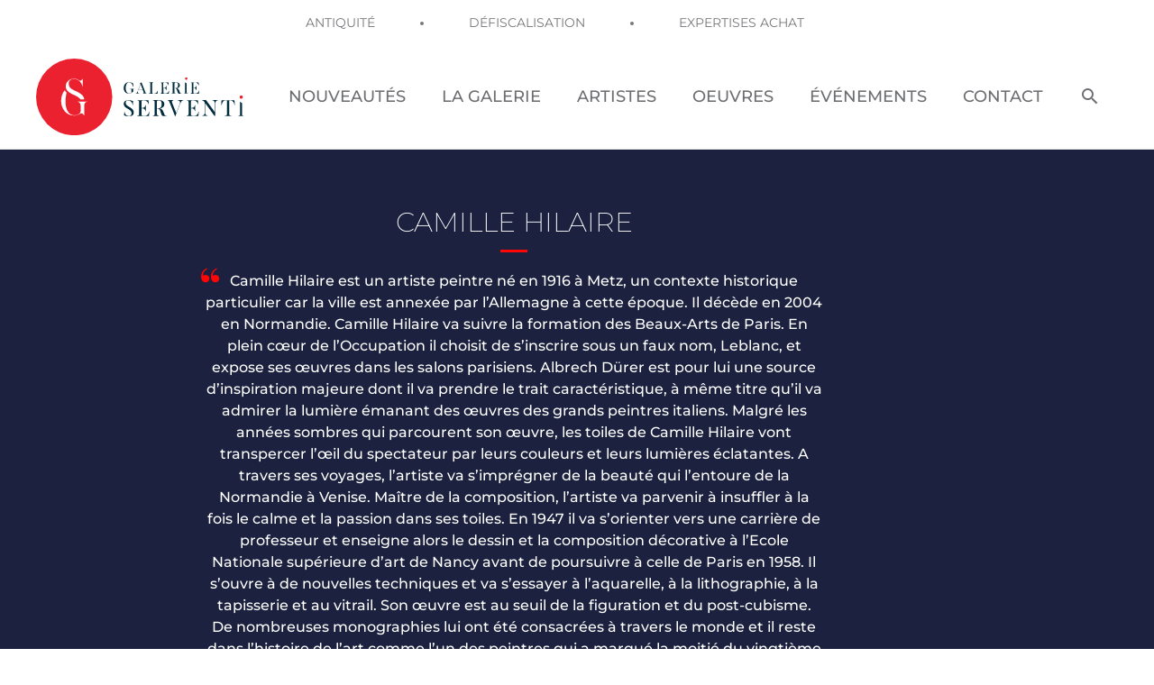

--- FILE ---
content_type: text/css; charset=utf-8
request_url: http://www.galerieserventi.com/wp-content/cache/background-css/www.galerieserventi.com/wp-content/uploads/elementor/css/post-440.css?ver=1768445526&wpr_t=1768762403
body_size: 837
content:
.elementor-440 .elementor-element.elementor-element-7f7850d5:not(.elementor-motion-effects-element-type-background), .elementor-440 .elementor-element.elementor-element-7f7850d5 > .elementor-motion-effects-container > .elementor-motion-effects-layer{background-color:#1b213e;background-image:var(--wpr-bg-b2c09127-19c1-4226-aaee-3f6e0413794a);background-position:center center;background-repeat:no-repeat;background-size:contain;}.elementor-440 .elementor-element.elementor-element-7f7850d5{transition:background 0.3s, border 0.3s, border-radius 0.3s, box-shadow 0.3s;margin-top:0px;margin-bottom:80px;padding:70px 0px 70px 0px;}.elementor-440 .elementor-element.elementor-element-7f7850d5 > .elementor-background-overlay{transition:background 0.3s, border-radius 0.3s, opacity 0.3s;}.elementor-widget-author-box .elementor-author-box__name{color:var( --e-global-color-secondary );font-family:var( --e-global-typography-primary-font-family ), Sans-serif;font-weight:var( --e-global-typography-primary-font-weight );}.elementor-widget-author-box .elementor-author-box__bio{color:var( --e-global-color-text );font-family:var( --e-global-typography-text-font-family ), Sans-serif;font-weight:var( --e-global-typography-text-font-weight );}.elementor-widget-author-box .elementor-author-box__button{color:var( --e-global-color-secondary );border-color:var( --e-global-color-secondary );font-family:var( --e-global-typography-accent-font-family ), Sans-serif;font-weight:var( --e-global-typography-accent-font-weight );}.elementor-widget-author-box .elementor-author-box__button:hover{border-color:var( --e-global-color-secondary );color:var( --e-global-color-secondary );}.elementor-440 .elementor-element.elementor-element-7d53b57f > .elementor-widget-container{margin:0px 0px 0px 0px;padding:0% 20% 0% 20%;}.elementor-440 .elementor-element.elementor-element-7d53b57f .elementor-author-box__name{color:#ffffff;font-family:"Montserrat", Sans-serif;font-size:30px;font-weight:200;text-transform:uppercase;}.elementor-440 .elementor-element.elementor-element-7d53b57f .elementor-author-box__bio{color:#ffffff;font-size:16px;font-weight:500;line-height:1.5em;}.elementor-440 .elementor-element.elementor-element-33370ffc{margin-top:0px;margin-bottom:80px;}.elementor-widget-heading .elementor-heading-title{font-family:var( --e-global-typography-primary-font-family ), Sans-serif;font-weight:var( --e-global-typography-primary-font-weight );color:var( --e-global-color-primary );}.elementor-440 .elementor-element.elementor-element-355b676d > .elementor-widget-container{margin:0px 0px 60px 0px;}.elementor-440 .elementor-element.elementor-element-355b676d{text-align:center;}.elementor-440 .elementor-element.elementor-element-355b676d .elementor-heading-title{font-size:36px;font-weight:400;color:#1b213e;}.elementor-widget-button .elementor-button{background-color:var( --e-global-color-accent );font-family:var( --e-global-typography-accent-font-family ), Sans-serif;font-weight:var( --e-global-typography-accent-font-weight );}.elementor-440 .elementor-element.elementor-element-5c514d63 .elementor-button{background-color:#ffffff;font-size:16px;font-weight:600;text-transform:uppercase;line-height:38px;fill:#282828;color:#282828;}.elementor-440 .elementor-element.elementor-element-5c514d63 .elementor-button:hover, .elementor-440 .elementor-element.elementor-element-5c514d63 .elementor-button:focus{background-color:#ffffff;color:#e41a2a;}.elementor-440 .elementor-element.elementor-element-5c514d63 > .elementor-widget-container{margin:20px 0px 0px 0px;}.elementor-440 .elementor-element.elementor-element-5c514d63 .elementor-button-content-wrapper{flex-direction:row;}.elementor-440 .elementor-element.elementor-element-5c514d63 .elementor-button .elementor-button-content-wrapper{gap:30px;}.elementor-440 .elementor-element.elementor-element-5c514d63 .elementor-button:hover svg, .elementor-440 .elementor-element.elementor-element-5c514d63 .elementor-button:focus svg{fill:#e41a2a;}.elementor-440 .elementor-element.elementor-element-426c3c{margin-top:0px;margin-bottom:80px;}.elementor-440 .elementor-element.elementor-element-be0d4bb > .elementor-widget-container{margin:0px 0px 60px 0px;}.elementor-440 .elementor-element.elementor-element-be0d4bb{text-align:center;}.elementor-440 .elementor-element.elementor-element-be0d4bb .elementor-heading-title{font-size:36px;font-weight:400;color:#1b213e;}@media(max-width:1024px){.elementor-440 .elementor-element.elementor-element-7d53b57f > .elementor-widget-container{padding:0% 10% 0% 10%;}}

--- FILE ---
content_type: text/css; charset=utf-8
request_url: http://www.galerieserventi.com/wp-content/cache/background-css/www.galerieserventi.com/wp-content/cache/min/1/wp-content/themes/astra-child/style.css?ver=1768445526&wpr_t=1768762403
body_size: 3667
content:
a{outline:none}a:focus{outline:0}input:focus{outline:none}select:focus{outline:none}.elementor-text-editor ol{margin-left:34px}.elementor-text-editor ol li{margin-bottom:15px;padding-left:10px}.elementor-text-editor ol li::marker{color:#fff;font-size:20px;padding-right:5px;z-index:10;position:relative;font-weight:600}.elementor-text-editor ol li::before{content:'';width:30px;height:30px;background-color:red;position:absolute;border-radius:100%;left:4px;z-index:-1;margin-top:-2px}.elementor-text-editor ul{margin-left:16px}.btn-chevron .elementor-button .elementor-button-text{display:inline-block;height:30px;line-height:30px}.btn-chevron a .fa-chevron-right::before{background-color:#e41a2a;width:30px;height:30px;display:inline-block;border-radius:100%;text-align:center;line-height:30px;color:#fff;vertical-align:middle;transition:all .3s ease}.btn-chevron a:hover .fa-chevron-right::before{background-color:#262f58}.ast-justify-content-center{justify-content:right;padding:6px 30px}.ast-above-header-enabled .ast-above-header-navigation .ast-above-header-menu>li::after{content:'';width:4px;height:4px;background-color:#77787b;display:inline-block;border-radius:100%;vertical-align:middle}.ast-above-header-enabled .ast-above-header-navigation .ast-above-header-menu>li:last-child::after{display:none;visibility:hidden}.ast-above-header-navigation{width:100%;text-align:center}.ast-above-header-menu{display:inline-flex}.ast-above-header-navigation{padding:10px 0}.custom-logo{width:230px!important}.ast-archive-description{padding:0!important;background-color:transparent!important;text-align:center;margin-bottom:4em!important}.page-title{color:#092d3f;text-transform:uppercase!important;font-size:36px!important}.ast-archive-description{max-width:100%!important;text-align:center!important}.post-type-archive-oeuvres .ast-container{max-width:100%;padding:0}.post-type-archive-oeuvres-container{max-width:1240px;padding-left:20px;padding-right:20px;margin:60px auto 0 auto;text-align:center}.filter-container{background-color:#262f58;padding:40px 20px}.filter-container .wpv-filter-form{max-width:1240px;margin:0 auto;padding:0 20px}.filter-container h3{color:#fff;max-width:1240px;margin:0 auto 50px auto;padding:0 20px;font-family:"Montserrat",Sans-serif}.filter-container .form-group{display:inline-block;margin-right:2%;width:40%}.filter-container .form-group label{display:block;margin-bottom:4px;color:#fff;text-transform:uppercase;font-weight:600}.filter-container .form-group select{width:100%;background-color:transparent;border-radius:0;border-left:none;border-top:none;border-right:none;color:#fff}select.filter-select{-webkit-appearance:button;-webkit-padding-end:20px;-webkit-padding-start:2px;-webkit-user-select:none;background-image:var(--wpr-bg-d4053355-d643-4e92-b62b-da3743be3778);background-position:97% center;background-repeat:no-repeat;overflow:hidden;padding:5px 10px;text-overflow:ellipsis;white-space:nowrap}select.filter-select{background-image:var(--wpr-bg-512b4cff-fa0c-4d7f-b932-d49b044a2065);padding-left:15px}.filter-refresh-icon{border-radius:100%;width:40px;height:40px;padding:0;transition:all .3s ease}.filter-refresh-icon:hover{background-color:transparent;border-color:#fff}.filter-refresh-icon::after{content:url(../../../../../../../../../../themes/astra-child/images/filter-icon_Refresh.svg);width:20px;position:absolute;margin-top:-9px;margin-left:-10px}.nouveautes-archive{text-align:center}.oeuvres-item{width:31%;display:inline-block;vertical-align:top;margin:0 1% 40px 1%;text-align:center;text-transform:uppercase;background-color:#262f58}.oeuvres-img{width:100%;height:350px;background-repeat:no-repeat;background-position:center center;background-size:cover;opacity:1;transition:all .5s ease}.oeuvres-item:hover .oeuvres-img{opacity:.3}.oeuvres-item:hover .oeuvres-title{color:#ff0505}.oeuvres-item::before{content:"\e8b6";font-family:Astra;position:absolute;margin-left:-20px;z-index:10;color:#fff;font-size:40px;margin-top:calc(100px + -28px);opacity:0;transition:all .5s ease}.oeuvres-item:hover::before{opacity:1;margin-top:calc(175px + -28px)}.oeuvres-title,.oeuvres-author,.oeuvres-annee{background-color:#fff;font-family:"Montserrat",Sans-serif;line-height:1.3em;transition:all .5s ease}.oeuvres-title{padding-top:20px;font-size:18px;font-weight:600;color:#282828}.oeuvres-author{font-size:14px;font-weight:500;color:#6d6e71}.oeuvres-annee{font-size:14px;font-weight:500;color:#282828}.ast-pagination .nav-links{text-align:center}.ast-pagination .page-numbers.current{background-color:#eb2130;border-radius:100%;color:#fff;line-height:37px}.ast-pagination .next.page-numbers{position:absolute;right:0}.ast-pagination .prev.page-numbers{position:absolute;left:0}.elementor-post-navigation-borders-yes .elementor-post-navigation.elementor-grid{border-top:none}.elementor-post-navigation a .post-navigation__next--title,.elementor-post-navigation a .post-navigation__prev--title{transition:all .3s ease}.oeuvre-single-subtitle{display:inline-block;width:auto!important}.oeuvre-single-share::before{content:'PARTAGER SUR :';color:#282828;font-size:16px;font-weight:500;position:absolute;left:20px;top:14px}.elementor-author-box__name::after{content:'';width:30px;height:3px;background-color:#ff0505;display:block;margin:20px auto}.elementor-author-box__bio::before{content:'“';font-family:"Playfair Display",Sans-serif;font-size:60px;color:#ff0505;position:absolute;margin-left:-35px;margin-top:4px}.elementor-author-box__bio::after{content:'”';font-family:"Playfair Display",Sans-serif;font-size:60px;color:#ff0505;position:absolute;margin-left:10px;margin-top:15px}.elementor-author-box__button{font-family:"Playfair Display",Sans-serif!important;font-style:italic;font-weight:600!important;margin-top:10px}.oeuvre-single-visuel.fa-search-plus::before{content:""}.oeuvre-single-visuel a::before{content:"\f00e";font-family:'Font Awesome 5 Free'!important;position:absolute;left:50%;z-index:10;color:#fff;font-size:40px;margin-left:-20px;top:50%;margin-top:-100px;opacity:0;transition:all .5s ease}.oeuvre-single-visuel a:hover::before{opacity:1;margin-top:-20px}.related-oeuvres-carousel{text-align:center}.related-oeuvres-carousel-controls.related-oeuvres-carousel-controls-left{position:absolute;left:-20px;top:50%;margin-top:-30px}.related-oeuvres-carousel-controls.related-oeuvres-carousel-controls-right{position:absolute;right:-20px;top:50%;margin-top:-30px}.related-oeuvres-item{width:31%;display:inline-block;vertical-align:top;margin:0 1%;text-align:center;text-transform:uppercase;background-color:#262f58}.related-oeuvres-img{width:100%;height:350px;background-repeat:no-repeat;background-position:center center;background-size:cover;opacity:1;transition:all .5s ease}.related-oeuvres-item:hover .related-oeuvres-img{opacity:.3}.related-oeuvres-item:hover .related-oeuvres-title{color:#ff0505}.related-oeuvres-item::before{content:"\f0c1";font-family:'Font Awesome 5 Free'!important;position:absolute;margin-left:-20px;z-index:10;color:#fff;font-size:40px;margin-top:calc(100px + -28px);opacity:0;transition:all .5s ease}.related-oeuvres-item:hover::before{opacity:1;margin-top:calc(175px + -28px)}.related-oeuvres-title,.related-oeuvres-author,.related-oeuvres-annee{background-color:#fff;font-family:"Montserrat",Sans-serif;line-height:1.3em;transition:all .5s ease}.related-oeuvres-title{padding-top:20px;font-size:18px;font-weight:600;color:#282828}.related-oeuvres-author{font-size:14px;font-weight:500;color:#6d6e71}.related-oeuvres-annee{font-size:14px;font-weight:500;color:#282828}.btn-return-artistes a .elementor-button-icon i{background-color:#e41a2a;color:#fff;width:40px;height:40px;line-height:40px;border-radius:100%;transition:all .3s ease}.btn-return-artistes a:hover .elementor-button-icon i{background-color:#282828}.list-glossaire{border-bottom:solid 1px #c1c1c1;padding-bottom:20px;margin-bottom:60px!important}.list-glossaire p{font-size:18px;margin-bottom:0}.filter-radio-container .form-group{text-align:center}.filter-radio-container .radio{display:inline-block;margin-right:30px;margin-bottom:40px}.filter-radio-container .form-group label{text-transform:uppercase;font-weight:500;color:#4a4a4a}.form-radio{-webkit-appearance:none;-moz-appearance:none;appearance:none;display:inline-block;position:relative;background-color:#f1f1f1;color:#666;top:10px;height:30px;width:30px;border:0;border-radius:50px;cursor:pointer;margin-right:7px;outline:none}.form-radio:checked::before{position:absolute;font:13px/1 'Open Sans',sans-serif;left:11px;top:7px;content:'\02143';transform:rotate(40deg);color:#fff}.form-radio:hover{background-color:#f7f7f7}.form-radio:checked{background-color:#e30517!important}.nouveaute-evt .elementor-post{display:flex;align-items:center}.nouveaute-evt .elementor-post__text{padding:0 12% 0 5%!important}.nouveaute-evt .elementor-post__meta-data::after{content:'';width:40px;height:1px;background-color:#e41a2a;margin:20px 0;display:block}.nouveaute-evt a.elementor-post__read-more{float:right}.nouveaute-evt a:hover.elementor-post__read-more{color:#e41a2a!important}.nouveaute-evt a.elementor-post__read-more::after{content:"\f054";font-family:"Font Awesome 5 Free";background-color:#e41a2a;width:30px;height:30px;display:inline-block;border-radius:100%;text-align:center;line-height:30px;margin-left:10px}.nouveaute-evt a:hover.elementor-post__read-more::after{background-color:#fff}.nf-before-form-content{position:absolute;bottom:-30px;right:0}.nf-field-label label{text-transform:uppercase;color:#9fa3a7;font-size:12px!important;letter-spacing:1px;font-weight:600!important}.ninja-forms-req-symbol{color:#ff0000!important}.ninja-forms-field{background-color:transparent!important;border-top:none!important;border-left:none!important;border-right:none!important;height:auto!important;transition:all .3s ease}.ninja-forms-field:focus{border-bottom:solid 2px #ff0000!important;background-color:transparent!important}.nf-form-content input:not([type="button"]){background:transparent!important}.nf-error.field-wrap .nf-field-element::after{right:0px!important;height:34px!important;width:36px!important;line-height:36px!important;border-radius:100%!important}.nf-form-content textarea.ninja-forms-field{height:160px!important}.nf-form-content input[type="button"]{background-color:#ff0000!important;border:solid 2px #ff0000!important;text-transform:uppercase;font-size:14px;letter-spacing:1px;border-radius:100px;padding:8px 50px;float:right;margin-top:30px;transition:all .3s ease}.nf-form-content input[type="button"]:hover{background-color:#e6e8f0!important;color:#ff0000!important}.wpforms-field input,.wpforms-field textarea{border-top:none!important;border-left:none!important;border-right:none!important;border-radius:0!important;transition:all .3s ease!important;font-weight:600!important;background-color:transparent!important}.wpforms-field input:focus,.wpforms-field textarea:focus{border-bottom-color:#ff0000!important}div.wpforms-container-full .wpforms-form button[type="submit"]{background-color:red;border:solid 2px red;border-radius:100px;text-transform:uppercase;color:#fff;padding:12px 50px;float:right;transition:all .3s ease!important}div.wpforms-container-full .wpforms-form button[type="submit"]:hover{background-color:transparent;border:solid 2px red;color:red}.post-type-archive-evenement .elementor-post:nth-child(2n){flex-direction:row-reverse}.post-type-archive-evenement .nouveaute-evt a.elementor-post__read-more::after{color:#fff;transition:all .3s ease}.post-type-archive-evenement .nouveaute-evt a:hover.elementor-post__read-more::after{background-color:#1f264d}.post-type-archive-evenement .elementor-post:nth-child(1n) .elementor-post__thumbnail__link::before{content:'';background-color:red;width:50%;height:100%;position:absolute;z-index:10;opacity:.6;margin-left:50%}.post-type-archive-evenement .elementor-post:nth-child(2n) .elementor-post__thumbnail__link::before{content:'';background-color:red;width:50%;height:100%;position:absolute;z-index:10;opacity:.6;margin-left:0%}.post-type-archive-evenement .nouveaute-evt .elementor-post__meta-data::after{display:none;visibility:hidden}.post-type-archive-evenement .nouveaute-evt .elementor-post__title::after{content:'';width:40px;height:1px;background-color:#e41a2a;margin:20px 0;display:block}.post-type-archive-evenement .elementor-post .elementor-post__meta-data{position:absolute;left:0;width:25%;z-index:20;font-size:50px!important;font-family:"Montserrat",Sans-serif!important;text-transform:uppercase;font-weight:600!important;color:rgba(255,255,255,.7)!important;line-height:50px!important;padding:20px}.post-type-archive-evenement .elementor-post:nth-child(1n) .elementor-post__meta-data{margin-left:25%;text-align:right}.post-type-archive-evenement .elementor-post:nth-child(2n) .elementor-post__meta-data{margin-left:50%;text-align:left}.evt-archive-container{display:flex;align-items:center;margin-bottom:100px}.evt-archive-container:nth-child(2n){flex-direction:row-reverse}.evt-archive-visuel{width:50%;position:relative}.evt-date{position:absolute;top:0;background-color:rgba(255,0,0,.6);width:40%;height:100%;right:0;font-size:38px!important;font-family:"Montserrat",Sans-serif!important;text-transform:uppercase;font-weight:600!important;color:rgba(255,255,255,.7)!important;line-height:38px!important;text-align:right;padding-left:20px;padding-right:20px;padding-top:15%}.evt-archive-container:nth-child(2n) .evt-date{right:auto;left:0;text-align:left}.evt-archive-content{width:40%;padding:0 80px}.evt-title{font-family:"Playfair Display",Sans-serif;font-size:32px;color:#002d40;text-transform:uppercase;font-weight:200;margin-bottom:10px}a.evt-btn{font-weight:600;text-transform:uppercase;float:right;margin:20px;transition:all .3s ease}a:hover.evt-btn{color:#e41a2a}a.evt-btn i{background-color:#e41a2a;width:36px;height:36px;border-radius:100%;text-align:center;line-height:36px;margin-left:6px;color:#fff;transition:all .3s ease}a:hover.evt-btn i{margin-left:10px}.site-footer .widget{display:inline-block;vertical-align:middle;margin:0 20px}.site-footer .widget_text li{display:inline-block;vertical-align:middle;padding:0 24px}.site-footer .widget_text li:last-child{padding:0 0 0 30px}.site-footer .widget_text li::after{content:'';width:4px;height:4px;background-color:#fff;border-radius:100%;vertical-align:middle;position:absolute;margin-left:30px;margin-top:6px}.site-footer .widget_text li:last-child::after{display:none;visibility:hidden}.astra-widget-social-profiles-inner li>a{margin:0!important;padding:0!important}.site-footer .widget_media_image img{width:160px}.ast-small-footer-section{letter-spacing:4px}.ast-fullscreen-menu-enable.ast-header-break-point .main-header-bar-navigation #site-navigation{background-color:rgba(255,255,255,.95)}.ast-fullscreen-menu-enable.ast-header-break-point .main-header-menu .menu-item a::after{content:'';width:30px;height:2px;background-color:#eb2130;display:block;margin:10px auto}@media screen and (max-width:1440px){.widget.astra-widget-social-profiles{display:block;margin-top:30px}.widget.widget_media_image{display:none;visibility:hidden}}@media screen and (min-width:922px) and (max-width:1200px){.search-custom-menu-item{display:none!important;visibility:hidden}.main-navigation ul li a{padding-right:8px;padding-left:8px;font-size:14px}}@media screen and (max-width:1024px){.oeuvres-item{width:47%}.widget.astra-widget-social-profiles{margin-left:0!important;margin-right:0!important}.widget{text-align:center}.widget.widget_text{width:95%}.site-footer .widget_text li::after{display:none;visibility:hidden}.site-footer .widget_text li{display:block;margin:20px auto;padding:0!important}.site-footer .widget_text li a::after{content:'';width:30px;height:2px;background-color:rgba(255,255,255,.2);display:block;margin:20px auto}.nouveaute-evt .elementor-post__text{padding:3%!important}.related-oeuvres-item{width:47%}.related-oeuvres-item:nth-child(3){display:none;visibility:hidden}.oeuvre-single-share::before{position:relative;text-align:right;width:100%;display:block;left:0;margin-bottom:8px}.evt-archive-content{width:50%;padding:3%}.evt-date{width:50%;font-size:22px!important;line-height:26px!important;padding-top:20px}}@media screen and (max-width:767px){.oeuvres-item{width:98%}.elementor-widget-testimonial-carousel{padding:30px 0}.elementor-testimonial{display:block!important;text-align:center!important}.elementor-testimonial__footer{padding:20px!important}.temoignages .elementor-testimonial__name::before{margin:20px auto}.elementor-absolute.elementor-widget-icon-box{position:relative!important;bottom:0!important;margin-bottom:40px}.elementor-post.type-evenement{display:block;padding:60px 20px}.related-oeuvres-item{width:98%;margin-bottom:30px}.filter-container .form-group{display:block;margin-right:0;width:100%;margin-bottom:20px}.evt-archive-container{display:block}.evt-archive-visuel{width:100%}.evt-date{width:100%;height:auto;padding:20px;bottom:0;top:auto}.evt-archive-content{width:100%;padding:10px 30px 20px 30px}}